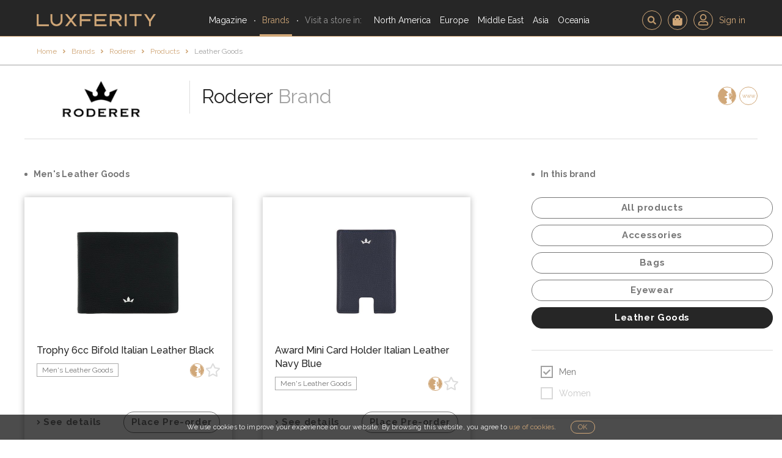

--- FILE ---
content_type: text/html; charset=UTF-8
request_url: https://luxferity.com/brand/roderer/products/leather-goods?gender=men
body_size: 13967
content:

<!DOCTYPE html>
<html lang="en">
    <head>
        <meta charset="UTF-8" />
        <title>Roderer: Leather Goods - Luxferity</title>
            <meta name="description" content="RODERER is a premium leather goods brand for today’s modern man."/>
    <link rel="canonical" href="https://luxferity.com/brand/roderer/products/leather-goods">
    <meta name="twitter:card" content="summary_large_image"/>
    <meta name="twitter:site" content="@luxferity" />
    <meta name="twitter:creator" content="@luxferity" />
    <meta prefix="og: http://ogp.me/ns#" property="og:title" content="Roderer - Luxferity">
    <meta prefix="og: http://ogp.me/ns#" property="og:url" content="https://luxferity.com/brand/roderer/products/leather-goods">
    <meta prefix="og: http://ogp.me/ns#" property="og:description" content="RODERER is a premium leather goods brand for today’s modern man.">
    <meta prefix="og: http://ogp.me/ns#" property="og:image" content="https://luxferity.com/up/shop/e17b3ce515d0d835b578798b16be8448b6da2b01.jpeg">
    <meta prefix="og: http://ogp.me/ns#" property="og:image:width" content="1600">
    <meta prefix="og: http://ogp.me/ns#" property="og:image:height" content="1067">
            <meta name="viewport" content="width=device-width, user-scalable=no, initial-scale=1.0, minimum-scale=1.0, maximum-scale=1.0">    <script src="/assets/js/hammer.min.js"></script>
    <link rel="preconnect" href="https://fonts.gstatic.com">
    <link href="https://fonts.googleapis.com/css2?family=Raleway:wght@200;400;500;700&display=swap" rel="stylesheet">
    <link href="/assets/css/bootstrap.min.css" rel="stylesheet">
    <link href="/assets/css/font-awesome.min.css" rel="stylesheet">
    <link href="/assets/css/bootstrap-datetimepicker.min.css" rel="stylesheet">
    <link href="/admin/css/plugins/select2/select2.min.css" rel="stylesheet" />
    <link href="/assets/css/animate.css" rel="stylesheet" />
    <link href="/assets/css/style.min.css?v=f803e646" rel="stylesheet">
        <link rel="icon" type="image/x-icon" href="/favicon.ico?v=f803e646" />
        <link rel="shortcut icon" href="/favicon.ico?v=f803e646">
        <link rel="apple-touch-icon" sizes="180x180" href="/apple-touch-icon.png?v=f803e646">
        <link rel="icon" type="image/png" href="/favicon-32x32.png?v=f803e646" sizes="32x32">
        <link rel="icon" type="image/png" href="/favicon-16x16.png?v=f803e646" sizes="16x16">
        <link rel="manifest" href="/manifest.json?v=f803e646">
        <link rel="mask-icon" href="/safari-pinned-tab.svg?v=f803e646" color="#d0a778">
        <meta name="apple-mobile-web-app-title" content="Luxferity">
        <meta name="application-name" content="Luxferity">
        <meta name="theme-color" content="#ffffff">

            <meta name="msvalidate.01" content="96B92895BF03811316FBD83F2CBBDF66" />
            <!-- Google Tag Manager -->
        <script>(function(w,d,s,l,i){w[l]=w[l]||[];w[l].push({'gtm.start':
        new Date().getTime(),event:'gtm.js'});var f=d.getElementsByTagName(s)[0],
        j=d.createElement(s),dl=l!='dataLayer'?'&l='+l:'';j.async=true;j.src=
        'https://www.googletagmanager.com/gtm.js?id='+i+dl;f.parentNode.insertBefore(j,f);
        })(window,document,'script','dataLayer','GTM-PQJWRJ6R');</script>
        <!-- End Google Tag Manager -->

        <!-- Google tag (gtag.js) -->
        <script async src="https://www.googletagmanager.com/gtag/js?id=G-FKRF3VY5Z3"></script>
        <script>
            window.dataLayer = window.dataLayer || [];
            function gtag(){dataLayer.push(arguments);}
            gtag('js', new Date());
            gtag('config', 'G-FKRF3VY5Z3');
        </script>

        <script type="text/javascript">
			(function(c,l,a,r,i,t,y){
				c[a]=c[a]||function(){(c[a].q=c[a].q||[]).push(arguments)};
				t=l.createElement(r);t.async=1;t.src="https://www.clarity.ms/tag/"+i;
				y=l.getElementsByTagName(r)[0];y.parentNode.insertBefore(t,y);
			})(window, document, "clarity", "script", "53u8aq0c9y");
		</script>
        <script type="text/javascript">
            (function(a,e,f,g,b,c,d){a[b]||(a.FintezaCoreObject=b,a[b]=a[b]||function(){(a[b].q=a[b].q||[]).push(arguments)},a[b].l=1*new Date,c=e.createElement(f),d=e.getElementsByTagName(f)[0],c.async=!0,c.defer=!0,c.src=g,d&&d.parentNode&&d.parentNode.insertBefore(c,d))})(window,document,"script","https://content.mql5.com/core.js","fz");fz("register","website", "kpfeogczqaoiemeclpzzxshebeyipeahzd");
        </script>
        <script type='text/javascript'>
            window.smartlook||(function(d) {
                var o=smartlook=function(){ o.api.push(arguments)},h=d.getElementsByTagName('head')[0];
                var c=d.createElement('script');o.api=[];c.async=true;c.type='text/javascript';
                c.charset='utf-8';c.src='https://web-sdk.smartlook.com/recorder.js';h.appendChild(c);
            })(document);
            smartlook('init', 'b987701bdf46d9ac86e5d685ac323f9279caf589', { region: 'eu' });
        </script>
        </head>
    <body id="top" >
            <!-- Google Tag Manager (noscript) -->
    <noscript><iframe src="https://www.googletagmanager.com/ns.html?id=GTM-PQJWRJ6R" height="0" width="0" style="display:none;visibility:hidden"></iframe></noscript>
    <!-- End Google Tag Manager (noscript) -->

                        
    <section class="page-navbar"><div class="page-navbar__content"><a class="page-navbar__logo" href="/"><img src="/assets/img/home/luxferity-logo.png" title="Luxferity" alt="Luxferity" /></a><nav id="menuNav" class="page-navbar__nav"><a href="/magazine" class="page-navbar__nav-magazine">Magazine</a><a href="/brands" class="page-navbar__nav-brands page-navbar__nav--middot-left active">Brands</a><p class="page-navbar__nav-header page-navbar__nav--middot-left">Visit a store in:</p><a href="/list/north-america" class="page-navbar__nav-continent" data-countries="navCountries1">North America</a><a href="/list/europe" class="page-navbar__nav-continent" data-countries="navCountries3">Europe</a><a href="/list/middle-east" class="page-navbar__nav-continent" data-countries="navCountries4">Middle East</a><a href="/list/asia" class="page-navbar__nav-continent" data-countries="navCountries6">Asia</a><a href="/list/oceania" class="page-navbar__nav-continent" data-countries="navCountries7">Oceania</a><hr/><div class="page-navbar__nav-button-container"></div></nav><a href="#!" class="page-navbar__rich-link page-navbar__rich-link-icon page-navbar__rich-link-icon-search " data-toggle="modal" data-target=".search-modal"></a><a href="#!" class="page-navbar__rich-link" data-toggle="modal" data-target=".registered-users-only-modal"><span class="page-navbar__rich-link-icon page-navbar__rich-link-icon--cart"><img src="/assets/img/nav/ico-cart.svg?v=f803e646" alt="Cart"/></span></a><a href="/member/login" class="page-navbar__rich-link"><span class="page-navbar__rich-link-icon"><img src="/assets/img/nav/ico-person.svg?v=f803e646" width="16" alt="Sign in"/></span><span class="page-navbar__rich-link-label">Sign in</span></a><a href="#menuNav" id="menuToggle" class="page-navbar__toggle"><span></span><span></span><span></span></a></div></section><section class="page-navbar__countries" id="navCountries1"><div class="page-navbar__countries-content"><a class="page-navbar__countries-item" href="/list/north-america/canada" style="background-image:url(/up/country/_/64019a9136f921ffefda61c7895251c09034de44-260x180.jpeg);"><span class="page-navbar__countries-item-caption">Canada</span></a><a class="page-navbar__countries-item" href="/list/north-america/united-states" style="background-image:url(/up/country/_/ad8c83e89185501beba54bcc9948c6fd0a874ba4-260x180.jpeg);"><span class="page-navbar__countries-item-caption">United States</span></a></div></section><section class="page-navbar__countries" id="navCountries3"><div class="page-navbar__countries-content"><a class="page-navbar__countries-item" href="/list/europe/austria" style="background-image:url(/up/country/_/9b2ef77b989233f1037e105c5e5d26c3df2fc8d2-260x180.jpg);"><span class="page-navbar__countries-item-caption">Austria</span></a><a class="page-navbar__countries-item" href="/list/europe/belgium" style="background-image:url(/up/country/_/0992be22fcb67abf244704b17c3a664e8a7aa027-260x180.jpg);"><span class="page-navbar__countries-item-caption">Belgium</span></a><a class="page-navbar__countries-item" href="/list/europe/france" style="background-image:url(/up/country/_/6f32465a4e7453b5ecabef5d3af7006f69ccd93f-260x180.jpg);"><span class="page-navbar__countries-item-caption">France</span></a><a class="page-navbar__countries-item" href="/list/europe/germany" style="background-image:url(/up/country/_/ff24260a6888e1224b2dbb560837fcd791d9984d-260x180.jpg);"><span class="page-navbar__countries-item-caption">Germany</span></a><a class="page-navbar__countries-item" href="/list/europe/italy" style="background-image:url(/up/country/_/871b5962f1124043f030fca5824e6c459469653c-260x180.jpg);"><span class="page-navbar__countries-item-caption">Italy</span></a><a class="page-navbar__countries-item" href="/list/europe/luxembourg" style="background-image:url(/up/country/_/012b8f3b8c396417053aace3e99952450d719340-260x180.jpg);"><span class="page-navbar__countries-item-caption">Luxembourg</span></a><a class="page-navbar__countries-item" href="/list/europe/spain" style="background-image:url(/up/country/_/525768ce6f2b546a5e8e17423d6c6dfc91540439-260x180.jpg);"><span class="page-navbar__countries-item-caption">Spain</span></a><a class="page-navbar__countries-item" href="/list/europe/switzerland" style="background-image:url(/up/country/_/1e1b5c54767cf3c56cf9d08ad7005b08811b10cf-260x180.jpg);"><span class="page-navbar__countries-item-caption">Switzerland</span></a><a class="page-navbar__countries-item" href="/list/europe/united-kingdom" style="background-image:url(/up/country/_/2c4b0a3fac119810c3f66b1db377bde84bd27e65-260x180.jpeg);"><span class="page-navbar__countries-item-caption">United Kingdom</span></a></div></section><section class="page-navbar__countries" id="navCountries4"><div class="page-navbar__countries-content"><a class="page-navbar__countries-item" href="/list/middle-east/bahrain" style="background-image:url(/up/country/_/d3ecbf893f7cdbcd5fdd1f5a5bb97e90ddb78579-260x180.jpeg);"><span class="page-navbar__countries-item-caption">Bahrain</span></a><a class="page-navbar__countries-item" href="/list/middle-east/jordan" style="background-image:url(/up/country/_/6c88efc2e734559db36da4f9fe363999c3002ae3-260x180.jpeg);"><span class="page-navbar__countries-item-caption">Jordan</span></a><a class="page-navbar__countries-item" href="/list/middle-east/kuwait" style="background-image:url(/up/country/_/746f2d08dcc20fe0690f521863e62af66cb5024c-260x180.jpeg);"><span class="page-navbar__countries-item-caption">Kuwait</span></a><a class="page-navbar__countries-item" href="/list/middle-east/lebanon" style="background-image:url(/up/country/_/b2682326ccd37a36eef5501f6a11c8c62c27a127-260x180.jpeg);"><span class="page-navbar__countries-item-caption">Lebanon</span></a><a class="page-navbar__countries-item" href="/list/middle-east/oman" style="background-image:url(/up/country/_/6d0e0e48fd5cf3db8e79f956ba401d5aedb1ca1b-260x180.jpeg);"><span class="page-navbar__countries-item-caption">Oman</span></a><a class="page-navbar__countries-item" href="/list/middle-east/qatar" style="background-image:url(/up/country/_/6814da9f3d11970d134fb1ad0135c923e22940fb-260x180.jpeg);"><span class="page-navbar__countries-item-caption">Qatar</span></a><a class="page-navbar__countries-item" href="/list/middle-east/saudi-arabia" style="background-image:url(/up/country/_/fa656bfa4a2ba4f4aec4048ecd5cae597ad77efa-260x180.jpeg);"><span class="page-navbar__countries-item-caption">Saudi Arabia</span></a><a class="page-navbar__countries-item" href="/list/middle-east/united-arab-emirates" style="background-image:url(/up/country/_/79bf546fac1197ac61c2643097622fb5011a74bf-260x180.jpeg);"><span class="page-navbar__countries-item-caption">United Arab Emirates</span></a></div></section><section class="page-navbar__countries" id="navCountries6"><div class="page-navbar__countries-content"><a class="page-navbar__countries-item" href="/list/asia/china" style="background-image:url(/up/country/_/125989061513711616e8c4192f52d9051dfa5fc0-260x180.jpg);"><span class="page-navbar__countries-item-caption">China</span></a><a class="page-navbar__countries-item" href="/list/asia/japan" style="background-image:url(/up/country/_/326a20c1178b8197e9d1137cf44e2d58681e82fb-260x180.jpeg);"><span class="page-navbar__countries-item-caption">Japan</span></a><a class="page-navbar__countries-item" href="/list/asia/kazakhstan" style="background-image:url(/up/country/_/492e980bd23049ecaf50476a1876bfee86c46a22-260x180.jpeg);"><span class="page-navbar__countries-item-caption">Kazakhstan</span></a><a class="page-navbar__countries-item" href="/list/asia/singapore" style="background-image:url(/up/country/_/3a8b5bbf1eb0b12e4b31b7a2ebc023e5a4d8f455-260x180.jpeg);"><span class="page-navbar__countries-item-caption">Singapore</span></a><a class="page-navbar__countries-item" href="/list/asia/south-korea" style="background-image:url(/up/country/_/377d97273fd562de4999a0e9d61f1e63697fb7a6-260x180.jpeg);"><span class="page-navbar__countries-item-caption">South Korea</span></a><a class="page-navbar__countries-item" href="/list/asia/uzbekistan" style="background-image:url(/up/country/_/3b046a01a94c1a626210be8999b530c1877dca35-260x180.jpeg);"><span class="page-navbar__countries-item-caption">Uzbekistan</span></a></div></section><section class="page-navbar__countries" id="navCountries7"><div class="page-navbar__countries-content"><a class="page-navbar__countries-item" href="/list/oceania/australia" style="background-image:url(/up/country/_/260d17e6c2f2716d89047e9ebeb71bc8261a0fc1-260x180.jpeg);"><span class="page-navbar__countries-item-caption">Australia</span></a></div></section><section class="container-fluid page-content"><div class="breadcrumbs no-search no-border-mobile"><div class="breadcrumbs__wrapper"><a href="/brand/roderer/products" class="breadcrumbs__back">Back to Brand Products</a><nav class="breadcrumbs__tree"><nav class="breadcrumbs__tree"><a href="/">Home</a><a href="/brands">Brands</a><a href="/brand/roderer">Roderer</a><a href="/brand/roderer/products/leather-goods">Products</a><a href="/brand/roderer/products/leather-goods">Leather Goods</a></nav></nav><a href="#!" data-toggle="modal" data-target=".search-modal" class="breadcrumbs__search"></a></div></div><div class="page-content__wrapper none"><div class="brand-page brand-page--products brand-page--compact-mobile-footer"><header><div class="brand-page__logo no-navigation"><a href="#!" class="brand-page__logo-nav disabled"></a><a href="/brand/roderer"><img src="/up/shop/cd0b2978a72af665bb6b74d59cf1f8b044abba60.jpeg" alt="Roderer"/></a><a href="#!" class="brand-page__logo-nav disabled"></a></div><h2 class="brand-page__name "><a href="/brand/roderer">Roderer</a>&nbsp;<span>Brand</span></h2><div class="brand-page__tools "><a href="#!" data-target=".recommend-modal" data-type="brandShowroom" data-id="552" data-name="Roderer" data-toggle="modal"><img src="/assets/img/blog/u3502.png" alt="Recommend"></a><a href="/redirect-to-store-website/shop/552" target="_blank" rel="noindex noopener follow">www</a></div></header><hr class="visible-lg-block "/><section class="brand-page__content"><section class="brand-page__products"><h1> Men's Leather Goods </h1><div class="brand-products"><article class="brand-products__tile"><figure><a href="/brand/roderer/product/leather-goods/trophy-6cc-bifold-italian-leather-black?gender=men"><img src="/up/product/_/d68b19e47a53adc65dae8eedbdb7efe5c4a928f7-600x400-0-.jpeg" alt="Trophy 6cc Bifold Italian Leather Black"></a></figure><h3><a href="/brand/roderer/product/leather-goods/trophy-6cc-bifold-italian-leather-black?gender=men">Trophy 6cc Bifold Italian Leather Black</a></h3><section class="brand-products__tile-tools"><div class="brand-products__tile-categories"><a href="/brand/roderer/products/leather-goods?gender=men">Men&#039;s Leather Goods</a></div><a href="#!" class="brand-products__recommend-btn" data-target=".recommend-modal" data-type="brandProduct" data-name="Trophy 6cc Bifold Italian Leather Black" data-id="677" data-toggle="modal"><img src="/assets/img/blog/u3502.png" alt="Recommend"></a><a href="#!" class="brand-products__favourite-btn" data-toggle="modal" data-target=".registered-users-only-modal"></a></section><section class="brand-products__tile-nav"><a href="/brand/roderer/product/leather-goods/trophy-6cc-bifold-italian-leather-black?gender=men">See details</a><a href="#!" id="place-preorder-677" class="btn btn-default js-add-product-not-registered" data-toggle="modal" data-target=".registered-users-only-modal" data-product="677" data-shop="552" data-product-name="Trophy 6cc Bifold Italian Leather Black" data-product-img="/up/product/_/d68b19e47a53adc65dae8eedbdb7efe5c4a928f7-600x400.jpeg"> Place Pre-order </a></section></article><article class="brand-products__tile"><figure><a href="/brand/roderer/product/leather-goods/award-mini-card-holder-italian-leather-navy-blue?gender=men"><img src="/up/product/_/a4d4f263ba317bf6084340df91a5c3f650a90a9c-600x400-0-.jpeg" alt="Award Mini Card Holder Italian Leather Navy Blue"></a></figure><h3><a href="/brand/roderer/product/leather-goods/award-mini-card-holder-italian-leather-navy-blue?gender=men">Award Mini Card Holder Italian Leather Navy Blue</a></h3><section class="brand-products__tile-tools"><div class="brand-products__tile-categories"><a href="/brand/roderer/products/leather-goods?gender=men">Men&#039;s Leather Goods</a></div><a href="#!" class="brand-products__recommend-btn" data-target=".recommend-modal" data-type="brandProduct" data-name="Award Mini Card Holder Italian Leather Navy Blue" data-id="678" data-toggle="modal"><img src="/assets/img/blog/u3502.png" alt="Recommend"></a><a href="#!" class="brand-products__favourite-btn" data-toggle="modal" data-target=".registered-users-only-modal"></a></section><section class="brand-products__tile-nav"><a href="/brand/roderer/product/leather-goods/award-mini-card-holder-italian-leather-navy-blue?gender=men">See details</a><a href="#!" id="place-preorder-678" class="btn btn-default js-add-product-not-registered" data-toggle="modal" data-target=".registered-users-only-modal" data-product="678" data-shop="552" data-product-name="Award Mini Card Holder Italian Leather Navy Blue" data-product-img="/up/product/_/a4d4f263ba317bf6084340df91a5c3f650a90a9c-600x400.jpeg"> Place Pre-order </a></section></article><article class="brand-products__tile"><figure><a href="/brand/roderer/product/leather-goods/matteo-bracelet-black-on-black?gender=men"><img src="/up/product/_/91667802486f4d3c09a768b95f3d38bd01fbf8da-600x400-0-.jpeg" alt="Matteo Bracelet Black On Black"></a></figure><h3><a href="/brand/roderer/product/leather-goods/matteo-bracelet-black-on-black?gender=men">Matteo Bracelet Black On Black</a></h3><section class="brand-products__tile-tools"><div class="brand-products__tile-categories"><a href="/brand/roderer/products/leather-goods?gender=men">Men&#039;s Leather Goods</a></div><a href="#!" class="brand-products__recommend-btn" data-target=".recommend-modal" data-type="brandProduct" data-name="Matteo Bracelet Black On Black" data-id="681" data-toggle="modal"><img src="/assets/img/blog/u3502.png" alt="Recommend"></a><a href="#!" class="brand-products__favourite-btn" data-toggle="modal" data-target=".registered-users-only-modal"></a></section><section class="brand-products__tile-nav"><a href="/brand/roderer/product/leather-goods/matteo-bracelet-black-on-black?gender=men">See details</a><a href="#!" id="place-preorder-681" class="btn btn-default js-add-product-not-registered" data-toggle="modal" data-target=".registered-users-only-modal" data-product="681" data-shop="552" data-product-name="Matteo Bracelet Black On Black" data-product-img="/up/product/_/91667802486f4d3c09a768b95f3d38bd01fbf8da-600x400.jpeg"> Place Pre-order </a></section></article><article class="brand-products__tile"><figure><a href="/brand/roderer/product/leather-goods/elio-bracelet-navy-blue?gender=men"><img src="/up/product/_/4d5231ba9f3aff3bdd379264c8b879677e792250-600x400-0-.jpeg" alt="Elio Bracelet Navy Blue"></a></figure><h3><a href="/brand/roderer/product/leather-goods/elio-bracelet-navy-blue?gender=men">Elio Bracelet Navy Blue</a></h3><section class="brand-products__tile-tools"><div class="brand-products__tile-categories"><a href="/brand/roderer/products/leather-goods?gender=men">Men&#039;s Leather Goods</a></div><a href="#!" class="brand-products__recommend-btn" data-target=".recommend-modal" data-type="brandProduct" data-name="Elio Bracelet Navy Blue" data-id="682" data-toggle="modal"><img src="/assets/img/blog/u3502.png" alt="Recommend"></a><a href="#!" class="brand-products__favourite-btn" data-toggle="modal" data-target=".registered-users-only-modal"></a></section><section class="brand-products__tile-nav"><a href="/brand/roderer/product/leather-goods/elio-bracelet-navy-blue?gender=men">See details</a><a href="#!" id="place-preorder-682" class="btn btn-default js-add-product-not-registered" data-toggle="modal" data-target=".registered-users-only-modal" data-product="682" data-shop="552" data-product-name="Elio Bracelet Navy Blue" data-product-img="/up/product/_/4d5231ba9f3aff3bdd379264c8b879677e792250-600x400.jpeg"> Place Pre-order </a></section></article><article class="brand-products__tile"><figure><a href="/brand/roderer/product/leather-goods/award-key-ring-italian-leather-black?gender=men"><img src="/up/product/_/da73a9f78139152064da2c5f88ec4a694b7dd16b-600x400-0-.jpeg" alt="Award Key Ring Italian Leather Black"></a></figure><h3><a href="/brand/roderer/product/leather-goods/award-key-ring-italian-leather-black?gender=men">Award Key Ring Italian Leather Black</a></h3><section class="brand-products__tile-tools"><div class="brand-products__tile-categories"><a href="/brand/roderer/products/leather-goods?gender=men">Men&#039;s Leather Goods</a></div><a href="#!" class="brand-products__recommend-btn" data-target=".recommend-modal" data-type="brandProduct" data-name="Award Key Ring Italian Leather Black" data-id="683" data-toggle="modal"><img src="/assets/img/blog/u3502.png" alt="Recommend"></a><a href="#!" class="brand-products__favourite-btn" data-toggle="modal" data-target=".registered-users-only-modal"></a></section><section class="brand-products__tile-nav"><a href="/brand/roderer/product/leather-goods/award-key-ring-italian-leather-black?gender=men">See details</a><a href="#!" id="place-preorder-683" class="btn btn-default js-add-product-not-registered" data-toggle="modal" data-target=".registered-users-only-modal" data-product="683" data-shop="552" data-product-name="Award Key Ring Italian Leather Black" data-product-img="/up/product/_/da73a9f78139152064da2c5f88ec4a694b7dd16b-600x400.jpeg"> Place Pre-order </a></section></article><article class="brand-products__tile"><figure><a href="/brand/roderer/product/leather-goods/award-key-ring-italian-leather-navy-blue?gender=men"><img src="/up/product/_/4cc9e5e5903d202d1611f54b990b51297993359e-600x400-0-.jpeg" alt="Award Key Ring Italian Leather Navy Blue"></a></figure><h3><a href="/brand/roderer/product/leather-goods/award-key-ring-italian-leather-navy-blue?gender=men">Award Key Ring Italian Leather Navy Blue</a></h3><section class="brand-products__tile-tools"><div class="brand-products__tile-categories"><a href="/brand/roderer/products/leather-goods?gender=men">Men&#039;s Leather Goods</a></div><a href="#!" class="brand-products__recommend-btn" data-target=".recommend-modal" data-type="brandProduct" data-name="Award Key Ring Italian Leather Navy Blue" data-id="691" data-toggle="modal"><img src="/assets/img/blog/u3502.png" alt="Recommend"></a><a href="#!" class="brand-products__favourite-btn" data-toggle="modal" data-target=".registered-users-only-modal"></a></section><section class="brand-products__tile-nav"><a href="/brand/roderer/product/leather-goods/award-key-ring-italian-leather-navy-blue?gender=men">See details</a><a href="#!" id="place-preorder-691" class="btn btn-default js-add-product-not-registered" data-toggle="modal" data-target=".registered-users-only-modal" data-product="691" data-shop="552" data-product-name="Award Key Ring Italian Leather Navy Blue" data-product-img="/up/product/_/4cc9e5e5903d202d1611f54b990b51297993359e-600x400.jpeg"> Place Pre-order </a></section></article><article class="brand-products__tile" style="display:none"><figure><a href="/brand/roderer/product/leather-goods/award-6cc-card-holder-italian-leather-black?gender=men"><img src="/up/product/_/66d8fdad66d69def652477658e3d5de78aa77eee-600x400-0-.jpeg" alt="Award 6cc Card Holder Italian Leather Black"></a></figure><h3><a href="/brand/roderer/product/leather-goods/award-6cc-card-holder-italian-leather-black?gender=men">Award 6cc Card Holder Italian Leather Black</a></h3><section class="brand-products__tile-tools"><div class="brand-products__tile-categories"><a href="/brand/roderer/products/leather-goods?gender=men">Men&#039;s Leather Goods</a></div><a href="#!" class="brand-products__recommend-btn" data-target=".recommend-modal" data-type="brandProduct" data-name="Award 6cc Card Holder Italian Leather Black" data-id="702" data-toggle="modal"><img src="/assets/img/blog/u3502.png" alt="Recommend"></a><a href="#!" class="brand-products__favourite-btn" data-toggle="modal" data-target=".registered-users-only-modal"></a></section><section class="brand-products__tile-nav"><a href="/brand/roderer/product/leather-goods/award-6cc-card-holder-italian-leather-black?gender=men">See details</a><a href="#!" id="place-preorder-702" class="btn btn-default js-add-product-not-registered" data-toggle="modal" data-target=".registered-users-only-modal" data-product="702" data-shop="552" data-product-name="Award 6cc Card Holder Italian Leather Black" data-product-img="/up/product/_/66d8fdad66d69def652477658e3d5de78aa77eee-600x400.jpeg"> Place Pre-order </a></section></article><article class="brand-products__tile" style="display:none"><figure><a href="/brand/roderer/product/leather-goods/award-6cc-card-holder-italian-leather-navy-blue?gender=men"><img src="/up/product/_/887da0f56191c273ab2eb6ebdbcccae849cfa604-600x400-0-.jpeg" alt="Award 6cc Card Holder Italian Leather Navy Blue"></a></figure><h3><a href="/brand/roderer/product/leather-goods/award-6cc-card-holder-italian-leather-navy-blue?gender=men">Award 6cc Card Holder Italian Leather Navy Blue</a></h3><section class="brand-products__tile-tools"><div class="brand-products__tile-categories"><a href="/brand/roderer/products/leather-goods?gender=men">Men&#039;s Leather Goods</a></div><a href="#!" class="brand-products__recommend-btn" data-target=".recommend-modal" data-type="brandProduct" data-name="Award 6cc Card Holder Italian Leather Navy Blue" data-id="703" data-toggle="modal"><img src="/assets/img/blog/u3502.png" alt="Recommend"></a><a href="#!" class="brand-products__favourite-btn" data-toggle="modal" data-target=".registered-users-only-modal"></a></section><section class="brand-products__tile-nav"><a href="/brand/roderer/product/leather-goods/award-6cc-card-holder-italian-leather-navy-blue?gender=men">See details</a><a href="#!" id="place-preorder-703" class="btn btn-default js-add-product-not-registered" data-toggle="modal" data-target=".registered-users-only-modal" data-product="703" data-shop="552" data-product-name="Award 6cc Card Holder Italian Leather Navy Blue" data-product-img="/up/product/_/887da0f56191c273ab2eb6ebdbcccae849cfa604-600x400.jpeg"> Place Pre-order </a></section></article><article class="brand-products__tile" style="display:none"><figure><a href="/brand/roderer/product/leather-goods/award-clip-card-holder-italian-leather-black?gender=men"><img src="/up/product/_/b780ecf667e7dea4965241620de28c548336a4fc-600x400-0-.jpeg" alt="Award Clip Card Holder Italian Leather Black"></a></figure><h3><a href="/brand/roderer/product/leather-goods/award-clip-card-holder-italian-leather-black?gender=men">Award Clip Card Holder Italian Leather Black</a></h3><section class="brand-products__tile-tools"><div class="brand-products__tile-categories"><a href="/brand/roderer/products/leather-goods?gender=men">Men&#039;s Leather Goods</a></div><a href="#!" class="brand-products__recommend-btn" data-target=".recommend-modal" data-type="brandProduct" data-name="Award Clip Card Holder Italian Leather Black" data-id="704" data-toggle="modal"><img src="/assets/img/blog/u3502.png" alt="Recommend"></a><a href="#!" class="brand-products__favourite-btn" data-toggle="modal" data-target=".registered-users-only-modal"></a></section><section class="brand-products__tile-nav"><a href="/brand/roderer/product/leather-goods/award-clip-card-holder-italian-leather-black?gender=men">See details</a><a href="#!" id="place-preorder-704" class="btn btn-default js-add-product-not-registered" data-toggle="modal" data-target=".registered-users-only-modal" data-product="704" data-shop="552" data-product-name="Award Clip Card Holder Italian Leather Black" data-product-img="/up/product/_/b780ecf667e7dea4965241620de28c548336a4fc-600x400.jpeg"> Place Pre-order </a></section></article><article class="brand-products__tile" style="display:none"><figure><a href="/brand/roderer/product/leather-goods/award-clip-card-holder-italian-leather-navy-blue?gender=men"><img src="/up/product/_/ee7e8b5646e44898e21d17ad7fbf6b6e15febd45-600x400-0-.jpeg" alt="Award Clip Card Holder Italian Leather Navy Blue"></a></figure><h3><a href="/brand/roderer/product/leather-goods/award-clip-card-holder-italian-leather-navy-blue?gender=men">Award Clip Card Holder Italian Leather Navy Blue</a></h3><section class="brand-products__tile-tools"><div class="brand-products__tile-categories"><a href="/brand/roderer/products/leather-goods?gender=men">Men&#039;s Leather Goods</a></div><a href="#!" class="brand-products__recommend-btn" data-target=".recommend-modal" data-type="brandProduct" data-name="Award Clip Card Holder Italian Leather Navy Blue" data-id="705" data-toggle="modal"><img src="/assets/img/blog/u3502.png" alt="Recommend"></a><a href="#!" class="brand-products__favourite-btn" data-toggle="modal" data-target=".registered-users-only-modal"></a></section><section class="brand-products__tile-nav"><a href="/brand/roderer/product/leather-goods/award-clip-card-holder-italian-leather-navy-blue?gender=men">See details</a><a href="#!" id="place-preorder-705" class="btn btn-default js-add-product-not-registered" data-toggle="modal" data-target=".registered-users-only-modal" data-product="705" data-shop="552" data-product-name="Award Clip Card Holder Italian Leather Navy Blue" data-product-img="/up/product/_/ee7e8b5646e44898e21d17ad7fbf6b6e15febd45-600x400.jpeg"> Place Pre-order </a></section></article><article class="brand-products__tile" style="display:none"><figure><a href="/brand/roderer/product/leather-goods/award-mini-card-holder-italian-leather-black?gender=men"><img src="/up/product/_/9f7d50737f49597b6611bd004ec44ed34681ba84-600x400-0-.jpeg" alt="Award Mini Card Holder Italian Leather Black"></a></figure><h3><a href="/brand/roderer/product/leather-goods/award-mini-card-holder-italian-leather-black?gender=men">Award Mini Card Holder Italian Leather Black</a></h3><section class="brand-products__tile-tools"><div class="brand-products__tile-categories"><a href="/brand/roderer/products/leather-goods?gender=men">Men&#039;s Leather Goods</a></div><a href="#!" class="brand-products__recommend-btn" data-target=".recommend-modal" data-type="brandProduct" data-name="Award Mini Card Holder Italian Leather Black" data-id="706" data-toggle="modal"><img src="/assets/img/blog/u3502.png" alt="Recommend"></a><a href="#!" class="brand-products__favourite-btn" data-toggle="modal" data-target=".registered-users-only-modal"></a></section><section class="brand-products__tile-nav"><a href="/brand/roderer/product/leather-goods/award-mini-card-holder-italian-leather-black?gender=men">See details</a><a href="#!" id="place-preorder-706" class="btn btn-default js-add-product-not-registered" data-toggle="modal" data-target=".registered-users-only-modal" data-product="706" data-shop="552" data-product-name="Award Mini Card Holder Italian Leather Black" data-product-img="/up/product/_/9f7d50737f49597b6611bd004ec44ed34681ba84-600x400.jpeg"> Place Pre-order </a></section></article><article class="brand-products__tile" style="display:none"><figure><a href="/brand/roderer/product/leather-goods/award-zip-card-holder-italian-leather-black?gender=men"><img src="/up/product/_/66914b4ad26c42c2342b4cef4ac1e4d46c737121-600x400-0-.jpeg" alt="Award Zip Card Holder Italian Leather Black"></a></figure><h3><a href="/brand/roderer/product/leather-goods/award-zip-card-holder-italian-leather-black?gender=men">Award Zip Card Holder Italian Leather Black</a></h3><section class="brand-products__tile-tools"><div class="brand-products__tile-categories"><a href="/brand/roderer/products/leather-goods?gender=men">Men&#039;s Leather Goods</a></div><a href="#!" class="brand-products__recommend-btn" data-target=".recommend-modal" data-type="brandProduct" data-name="Award Zip Card Holder Italian Leather Black" data-id="707" data-toggle="modal"><img src="/assets/img/blog/u3502.png" alt="Recommend"></a><a href="#!" class="brand-products__favourite-btn" data-toggle="modal" data-target=".registered-users-only-modal"></a></section><section class="brand-products__tile-nav"><a href="/brand/roderer/product/leather-goods/award-zip-card-holder-italian-leather-black?gender=men">See details</a><a href="#!" id="place-preorder-707" class="btn btn-default js-add-product-not-registered" data-toggle="modal" data-target=".registered-users-only-modal" data-product="707" data-shop="552" data-product-name="Award Zip Card Holder Italian Leather Black" data-product-img="/up/product/_/66914b4ad26c42c2342b4cef4ac1e4d46c737121-600x400.jpeg"> Place Pre-order </a></section></article><article class="brand-products__tile" style="display:none"><figure><a href="/brand/roderer/product/leather-goods/trophy-6cc-bifold-italian-leather-navy-blue?gender=men"><img src="/up/product/_/a7372a42ff3d45745fda905b4ff7be77eafe6ad0-600x400-0-.jpeg" alt="Trophy 6cc Bifold Italian Leather Navy Blue"></a></figure><h3><a href="/brand/roderer/product/leather-goods/trophy-6cc-bifold-italian-leather-navy-blue?gender=men">Trophy 6cc Bifold Italian Leather Navy Blue</a></h3><section class="brand-products__tile-tools"><div class="brand-products__tile-categories"><a href="/brand/roderer/products/leather-goods?gender=men">Men&#039;s Leather Goods</a></div><a href="#!" class="brand-products__recommend-btn" data-target=".recommend-modal" data-type="brandProduct" data-name="Trophy 6cc Bifold Italian Leather Navy Blue" data-id="708" data-toggle="modal"><img src="/assets/img/blog/u3502.png" alt="Recommend"></a><a href="#!" class="brand-products__favourite-btn" data-toggle="modal" data-target=".registered-users-only-modal"></a></section><section class="brand-products__tile-nav"><a href="/brand/roderer/product/leather-goods/trophy-6cc-bifold-italian-leather-navy-blue?gender=men">See details</a><a href="#!" id="place-preorder-708" class="btn btn-default js-add-product-not-registered" data-toggle="modal" data-target=".registered-users-only-modal" data-product="708" data-shop="552" data-product-name="Trophy 6cc Bifold Italian Leather Navy Blue" data-product-img="/up/product/_/a7372a42ff3d45745fda905b4ff7be77eafe6ad0-600x400.jpeg"> Place Pre-order </a></section></article><article class="brand-products__tile" style="display:none"><figure><a href="/brand/roderer/product/leather-goods/trophy-6cc-money-clip-bifold-italian-leather?gender=men"><img src="/up/product/_/d36ca77baf6e702e788095029dd90ef00eb36adb-600x400-0-.jpeg" alt="Trophy 6cc Money Clip Bifold Italian Leather"></a></figure><h3><a href="/brand/roderer/product/leather-goods/trophy-6cc-money-clip-bifold-italian-leather?gender=men">Trophy 6cc Money Clip Bifold Italian Leather</a></h3><section class="brand-products__tile-tools"><div class="brand-products__tile-categories"><a href="/brand/roderer/products/leather-goods?gender=men">Men&#039;s Leather Goods</a></div><a href="#!" class="brand-products__recommend-btn" data-target=".recommend-modal" data-type="brandProduct" data-name="Trophy 6cc Money Clip Bifold Italian Leather" data-id="709" data-toggle="modal"><img src="/assets/img/blog/u3502.png" alt="Recommend"></a><a href="#!" class="brand-products__favourite-btn" data-toggle="modal" data-target=".registered-users-only-modal"></a></section><section class="brand-products__tile-nav"><a href="/brand/roderer/product/leather-goods/trophy-6cc-money-clip-bifold-italian-leather?gender=men">See details</a><a href="#!" id="place-preorder-709" class="btn btn-default js-add-product-not-registered" data-toggle="modal" data-target=".registered-users-only-modal" data-product="709" data-shop="552" data-product-name="Trophy 6cc Money Clip Bifold Italian Leather" data-product-img="/up/product/_/d36ca77baf6e702e788095029dd90ef00eb36adb-600x400.jpeg"> Place Pre-order </a></section></article><article class="brand-products__tile" style="display:none"><figure><a href="/brand/roderer/product/leather-goods/trophy-6cc-money-clip-bifold-italian-leather-blue?gender=men"><img src="/up/product/_/5a3668fefd978a59841e176568aaf986bbae231a-600x400-0-.jpeg" alt="Trophy 6cc Money Clip Bifold Italian Leather Blue"></a></figure><h3><a href="/brand/roderer/product/leather-goods/trophy-6cc-money-clip-bifold-italian-leather-blue?gender=men">Trophy 6cc Money Clip Bifold Italian Leather Blue</a></h3><section class="brand-products__tile-tools"><div class="brand-products__tile-categories"><a href="/brand/roderer/products/leather-goods?gender=men">Men&#039;s Leather Goods</a></div><a href="#!" class="brand-products__recommend-btn" data-target=".recommend-modal" data-type="brandProduct" data-name="Trophy 6cc Money Clip Bifold Italian Leather Blue" data-id="710" data-toggle="modal"><img src="/assets/img/blog/u3502.png" alt="Recommend"></a><a href="#!" class="brand-products__favourite-btn" data-toggle="modal" data-target=".registered-users-only-modal"></a></section><section class="brand-products__tile-nav"><a href="/brand/roderer/product/leather-goods/trophy-6cc-money-clip-bifold-italian-leather-blue?gender=men">See details</a><a href="#!" id="place-preorder-710" class="btn btn-default js-add-product-not-registered" data-toggle="modal" data-target=".registered-users-only-modal" data-product="710" data-shop="552" data-product-name="Trophy 6cc Money Clip Bifold Italian Leather Blue" data-product-img="/up/product/_/5a3668fefd978a59841e176568aaf986bbae231a-600x400.jpeg"> Place Pre-order </a></section></article><article class="brand-products__tile" style="display:none"><figure><a href="/brand/roderer/product/leather-goods/trophy-8cc-bifold-italian-leather-navy-blue?gender=men"><img src="/up/product/_/79fde1b1e216a3f2893c50fc5dd8066b77f34de6-600x400-0-.jpeg" alt="Trophy 8cc Bifold Italian Leather Navy Blue"></a></figure><h3><a href="/brand/roderer/product/leather-goods/trophy-8cc-bifold-italian-leather-navy-blue?gender=men">Trophy 8cc Bifold Italian Leather Navy Blue</a></h3><section class="brand-products__tile-tools"><div class="brand-products__tile-categories"><a href="/brand/roderer/products/leather-goods?gender=men">Men&#039;s Leather Goods</a></div><a href="#!" class="brand-products__recommend-btn" data-target=".recommend-modal" data-type="brandProduct" data-name="Trophy 8cc Bifold Italian Leather Navy Blue" data-id="712" data-toggle="modal"><img src="/assets/img/blog/u3502.png" alt="Recommend"></a><a href="#!" class="brand-products__favourite-btn" data-toggle="modal" data-target=".registered-users-only-modal"></a></section><section class="brand-products__tile-nav"><a href="/brand/roderer/product/leather-goods/trophy-8cc-bifold-italian-leather-navy-blue?gender=men">See details</a><a href="#!" id="place-preorder-712" class="btn btn-default js-add-product-not-registered" data-toggle="modal" data-target=".registered-users-only-modal" data-product="712" data-shop="552" data-product-name="Trophy 8cc Bifold Italian Leather Navy Blue" data-product-img="/up/product/_/79fde1b1e216a3f2893c50fc5dd8066b77f34de6-600x400.jpeg"> Place Pre-order </a></section></article><article class="brand-products__tile" style="display:none"><figure><a href="/brand/roderer/product/leather-goods/award-business-card-holder-italian-leather-black?gender=men"><img src="/up/product/_/85f887dce251b9f77cf77fab4c9834e3d0045f6f-600x400-0-.jpeg" alt="Award Business Card Holder Italian Leather Black"></a></figure><h3><a href="/brand/roderer/product/leather-goods/award-business-card-holder-italian-leather-black?gender=men">Award Business Card Holder Italian Leather Black</a></h3><section class="brand-products__tile-tools"><div class="brand-products__tile-categories"><a href="/brand/roderer/products/leather-goods?gender=men">Men&#039;s Leather Goods</a></div><a href="#!" class="brand-products__recommend-btn" data-target=".recommend-modal" data-type="brandProduct" data-name="Award Business Card Holder Italian Leather Black" data-id="713" data-toggle="modal"><img src="/assets/img/blog/u3502.png" alt="Recommend"></a><a href="#!" class="brand-products__favourite-btn" data-toggle="modal" data-target=".registered-users-only-modal"></a></section><section class="brand-products__tile-nav"><a href="/brand/roderer/product/leather-goods/award-business-card-holder-italian-leather-black?gender=men">See details</a><a href="#!" id="place-preorder-713" class="btn btn-default js-add-product-not-registered" data-toggle="modal" data-target=".registered-users-only-modal" data-product="713" data-shop="552" data-product-name="Award Business Card Holder Italian Leather Black" data-product-img="/up/product/_/85f887dce251b9f77cf77fab4c9834e3d0045f6f-600x400.jpeg"> Place Pre-order </a></section></article><a class="btn btn-primary brand-page__load-more brand-page__load-more-products" style="display:none" href="javascript:void(0)">Load more</a></div></section><aside class="brand-page__sidebar"><div class="brand-products__filters"><h2>In this brand</h2><div class="brand-products__filters-categories"><a href="#!" class="brand-products__filters-categories-dropdown-toggle js-dropdown-toggle">Leather Goods (select category)</a><div class="brand-products__filters-categories-dropdown"><a href="/brand/roderer/products" class="btn btn-block btn-default">All products</a><a href="/brand/roderer/products/accessories?gender=men" class="btn btn-block btn-default">Accessories</a><a href="/brand/roderer/products/bags?gender=men" class="btn btn-block btn-default">Bags</a><a href="/brand/roderer/products/eyewear?gender=men" class="btn btn-block btn-default">Eyewear</a><a href="/brand/roderer/products/leather-goods?gender=men" class="btn btn-block btn-primary">Leather Goods</a></div></div><div class="brand-products__filters-gender"><a href="/brand/roderer/products/leather-goods" class="active ">Men</a><a href="/brand/roderer/products/leather-goods?gender=women" class=" disabled">Women</a></div></div></aside></section><hr/><footer class="brand-page__footer"><section class="brand-page__footer-contact"><h4>Contact the Brand</h4><div class="brand-page__footer-contact-buttons"><a href="" class="btn btn-default" data-toggle="modal" data-target=".registered-users-only-modal">Send Message</a><a href="#!" class="btn btn-default " data-toggle="modal" data-target=".registered-users-only-modal">Show number</a></div></section><div class="brand-page__footer-separator"></div><section class="brand-page__footer-hours"><h4>Opening Hours</h4><div><p><b>Mon</b>: 09:00-17:00</p><p><b>Tue</b>: 09:00-17:00</p><p><b>Wed</b>: 09:00-17:00</p><p><b>Thu</b>: 09:00-17:00</p><p><b>Fri</b>: 09:00-17:00</p><p><b>Sat</b>: closed</p><p><b>Sun</b>: closed</p></div></section><div class="brand-page__footer-separator"></div><section class="brand-page__footer-location"><div class="brand-page__footer-location-data"><h4>Locate Brand</h4><div><p>HDS Business Centre - Office 2905 - Cluster M - Jumeirah Lakes Towers, PO Box 336715</p><a class="btn btn-default" href="http://maps.google.com/?saddr=Current+Location&daddr=25.0640000000,55.1380000000&amp;ll=" target="_blank">Get directions</a></div></div><div id="map" class="brand-page__footer-location-map"></div></section><div class="brand-page__footer-top"><a href="#top" class="btn btn-default js-scroll-top">Top</a></div></footer></div></div></section><footer class="page-footer"><div class="page-footer__content"><a href="/magazine" class="page-footer__rich-link page-footer__blog">Magazine</a><a href="#!" class="page-footer__rich-link page-footer__contact" data-toggle="modal" data-target=".contact-modal">Contact</a><a href="#!" id="footerCompanyToggle" class="page-footer__rich-link page-footer__company-expand">Company</a><div id="footerCompany" class="page-footer__company"><p class="page-footer__company-header">Company:</p><a href="/about/about-luxferity" class="page-footer__company-about">About Luxferity</a><a href="/about/legal" class="page-footer__company-legal">Legal</a><a href="/about/privacy-cookie-policy" class="page-footer__company-cookie">Privacy & Cookie Policy</a><a href="/about/corporate-information" class="page-footer__company-corpo">Corporate Information</a></div><div class="page-footer__social"><a href="http://facebook.com/luxferity" target="_blank"><img src="/assets/img/nav/ico-grey-facebook.png?v=f803e646" height="15" alt="Facebook"></a><a href="http://twitter.com/luxferity" target="_blank"><img src="/assets/img/nav/ico-grey-twitter.png?v=f803e646" width="15" alt="Twitter"></a><a href="http://instagram.com/luxferity" target="_blank"><img src="/assets/img/nav/ico-grey-instagram.png?v=f803e646" width="15" alt="Instagram"></a></div><p class="page-footer__copy">&copy; 2026 Luxferity</p></div></footer><div class="cookie-info hidden"> We use cookies to improve your experience on our website. By browsing this website, you agree to <a href="/about/privacy-cookie-policy">use of cookies</a>. <a href="#!" class="cookie-info__button">OK</a></div><!-- Registered users only modal --><div class="modal fade registered-users-only-modal" tabindex="-1" role="dialog" style="z-index:1200"><div class="modal-dialog"><div class="modal-content register-content"><div class="modal-header"><div class="modal-logo"><img src="/assets/img/recommend/u3025.png" alt="Luxferity"></div><div class="close-btn js-close-registered-only-modal" data-dismiss="modal" aria-label="Close"><span aria-hidden="true"><img src="/assets/img/home/close-btn.png" alt="Close"></span></div><h4 class="modal-title text-center">This option is available for registered users only</h4></div><div class="modal-body"><div class="reg-log-buttons"><a class="btn btn-primary btn-register" href="/member/register">Register</a><a class="btn btn-primary btn-login" href="/member/login">Sign in</a></div></div></div></div></div><script>;document.addEventListener('DOMContentLoaded',function(){var e=document.querySelector('.js-close-registered-only-modal');e.addEventListener('click',function(e){localStorage.removeItem('redirectAfterLogin');localStorage.removeItem('addToBasketAfterLogin')})});</script><!-- Contact us modal --><div class="modal fade contact-modal" tabindex="-1" role="dialog" data-onsuccess="#messageSent"><div class="modal-dialog modal-md"><div class="modal-content"><div class="modal-header"><div class="modal-logo"><img src="/assets/img/contact/u3874.png"></div><div class="close-btn" data-dismiss="modal" aria-label="Close"><span aria-hidden="true"><img src="/assets/img/home/close-btn.png"></span></div><h4 class="modal-title text-center">Contact Us</h4></div><div class="modal-body" style="padding-top:10px"><div class="form_body"><form name="contact_us" method="post" action="/message/contact-us?ajaxReturn=true" class="contact-form ajaxContactUsForm" id="contact-modal-validate" novalidate="1" autocomplete="off"><div class="row"><div class="col-md-6"><select id="contact_us_title" name="contact_us[title]" required="required" class="form-control input-lg"><option value="" selected="selected">Title</option><option value="Mr">Mr</option><option value="Ms">Ms</option></select><div class="custom-select"><i class="fa fa-chevron-down center-absolute"></i></div></div><div class="col-md-6"><select id="contact_us_subject" name="contact_us[subject]" required="required" class="form-control input-lg"><option value="" selected="selected">Choose Subject</option><option value="Feedback">Customer Experience</option><option value="Stores and Boutiques">Stores and Boutiques</option><option value="Press and Advertising">Press and Advertising</option><option value="Proposal for Collaboration">Proposal for Collaboration</option><option value="Employment">Employment</option><option value="Privacy Policy">Privacy Policy</option><option value="Others">Others</option></select><div class="custom-select"><i class="fa fa-chevron-down center-absolute"></i></div></div></div><div class="row"><div class="col-md-6"><input type="text" id="contact_us_firstname" name="contact_us[firstname]" maxlength="100" class="form-control" placeholder="Your First Name" /></div><div class="col-md-6"><input type="text" id="contact_us_lastname" name="contact_us[lastname]" maxlength="100" class="form-control" placeholder="Your Last Name" /></div></div><div class="row"><div class="col-md-6"><input type="email" id="contact_us_email" name="contact_us[email]" required="required" class="form-control" placeholder="Your Email" /></div><div class="col-md-6"><input type="text" id="contact_us_phone" name="contact_us[phone]" maxlength="15" class="form-control" placeholder="Your Phone Number" /></div></div><div class="row no-margin"><div class="col-md-12 %} hidden rating-feedback text-center"><p>Please rate your experience</p><div><img class="rating-point" src="/assets/img/recommend/u2858.png" alt=""><img class="rating-point" src="/assets/img/recommend/u2858.png" alt=""><img class="rating-point" src="/assets/img/recommend/u2858.png" alt=""><img class="rating-point" src="/assets/img/recommend/u2858.png" alt=""><img class="rating-point" src="/assets/img/recommend/u2858.png" alt=""></div><input type="hidden" id="contact_us_rating" name="contact_us[rating]" class="form-control" placeholder="Please rate your experience" /></div></div><div class="row no-margin"><div class="col-md-12 no-padding"><textarea id="contact_us_content" name="contact_us[content]" required="required" class="form-control" placeholder="Please enter your message" rows="5"></textarea></div></div><div class="row no-margin"><div class="col-md-12 text-left"><div class="contact-information"><p class="contact-information-click">Contact Information <span class="fa fa-angle-down"></span></p></div><div class="col-md-12 contact-menu"><div class="col-xs-12 col-md-6"><h3>Email</h3><p>contact@luxferity.com</p></div><div class="col-xs-12 col-md-6"><h3>Phone</h3><p>+41 438 330 719</p><p>8 am - 6 pm CET</p></div></div></div></div><div class="col-md-12 text-center"><button type="submit" id="contact_us_send" name="contact_us[send]" class="msg-send-btn">Send</button></div><input type="hidden" id="contact_us__token" name="contact_us[_token]" value="qzKd1qVusZ3izZcLAuY2_JoMvflC-Knrc6lI9AS6ciw" /></form></div></div></div></div></div><div class="modal fade support-request-modal" id="supportRequest" tabindex="-1" role="dialog" aria-hidden="true" data-onsuccess="#messageSent"><div class="modal-dialog modal-md"><div class="modal-content"><div class="modal-header"><div class="modal-logo"><img src="/assets/img/support/u6334-white.png"></div><div class="close-btn" data-dismiss="modal" aria-label="Close"><span aria-hidden="true"><img src="/assets/img/home/close-btn.png"></span></div><h4 class="modal-title text-center">Request Customer Support</h4></div><div class="modal-body"><div class="form_error"></div><div class="form_body"><form name="support_request" method="post" action="/message/support-request?ajaxReturn=true" class="ajaxSupportMessageForm" id="contact-modal-validate" novalidate="1"><div class="col-md-12"><select id="support_request_subject" name="support_request[subject]" required="required" class="form-control input-lg"><option value="" selected="selected">Choose Subject</option><option value="1">Issue Category no. 1 - Critical</option><option value="2">Issue Category no. 2 - Major</option><option value="3">Issue Category no. 3 – Minor</option></select><div class="custom-select"><i class="fa fa-chevron-down center-absolute"></i></div></div><div class="col-md-12"><textarea id="support_request_content" name="support_request[content]" required="required" class="form-control" placeholder="Please enter your message" rows="5"></textarea></div><div class="row no-margin"><div class="col-md-12 text-left"><div class="privacy-policy"><a href="/about/service-support-policy">Service Support Policy &nbsp;<span class="fa fa-angle-right"></span></a></div><div class="contact-information"><p class="contact-information-click">Contact Information <span class="fa fa-angle-down"></span></p></div><div class="col-md-12 contact-menu"><div class="col-xs-12 col-md-6"><h3>Email</h3><p>contact@luxferity.com</p></div><div class="col-xs-12 col-md-6"><h3>Phone</h3><p>+41 438 330 719</p><p>8 am - 6 pm CET</p></div></div></div></div><div><button type="submit" id="support_request_send" name="support_request[send]">Send</button></div><input type="hidden" id="support_request__token" name="support_request[_token]" value="gW0ItyqnyKgO2ILKktjSyu8-vf91l8qONTeeM_XBtQU" /></form></div></div></div></div></div><div class="modal fade" id="messageSent" tabindex="-1" role="dialog" style="z-index:1200"><div class="modal-dialog"><div class="modal-content"><div class="modal-header"><div class="modal-logo"><img src="/assets/img/stores/u1731.png"></div><div class="close-btn" data-dismiss="modal" aria-label="Close"><span aria-hidden="true"><img src="/assets/img/home/close-btn.png"></span></div><h4 class="modal-title text-center">Message Sent</h4></div><div class="modal-body" style="color:#fff"><p class="text-center">Your message has been successfully sent. Thank you!</p></div></div></div></div><!-- Recommend item modal --><div class="modal fade recommend-item-modal recommend-shop-modal" role="dialog" data-onsuccess="#recommendationSent"><div class="modal-dialog"><div class="modal-content"><div class="modal-header"><div class="modal-logo"><img class="recommend-logo" src="/assets/img/stores/u4007.png"></div><div class="close-btn" data-dismiss="modal" aria-label="Close"><span aria-hidden="true"><img src="/assets/img/home/close-btn.png"></span></div><h4 class="modal-title text-center">Recommend Store</h4></div><div class="modal-body"><ul class="user-select"><li role="presentation" class="center-flex active" id="recommend-friend"><a data-toggle="tab" href="#message">My Friend</a></li><li role="presentation" class="center-flex"><a data-toggle="tab" href="#recommend-form">New User</a></li></ul><div class="tab-content"><div id="recommend-form" class="tab-pane fade"><div class="form_body" data-baseaction="/recommendation/item/%25id%25/%25type%25?ajaxReturn=true"></div></div><div id="message" class="tab-pane fade in active"><form class="ajaxSendRecommendationItemForm" id="ajaxSendRecommendationToFriend" method="get"><input type="hidden" name="tofriend" value="1"/><div class="col-sm-12"><input name="friend" type="hidden" id="recommendation_friend_id" autocomplete="off"><div style="position:relative"><input class="select-friend-input--recommend form-control" type="text" id="recommendation_select_friend" placeholder="Select Friend" autocomplete="off"><div class="custom-select text-center" style="top:0;right:0"><i style="font-size:20px;margin-top:12px" class="fa fa-search"></i></div></div><ul class="form-errors friend-error hidden"><li>Please select a friend.</li></ul></div><div class="col-sm-12"><textarea id="recommendation_textarea_message" class="form-control" name="message" cols="30" rows="5" placeholder="Your Message"></textarea><ul class="form-errors message-error hidden"><li>Please enter your message.</li></ul></div><div class="form-group text-center "><button type="submit" class="recommend-btn">Recommend</button></div></form></div></div></div></div></div></div><div class="modal fade" id="recommendationSent" tabindex="-1" role="dialog" style="z-index:1200" data-onhide=""><div class="modal-dialog"><div class="modal-content"><div class="modal-header"><div class="modal-logo"><img class="modal-logo--img" src="/assets/img/stores/u4007.png"></div><div id="recommendation-notification-close" class="close-btn" data-dismiss="modal" aria-label="Close"><span aria-hidden="true"><img src="/assets/img/home/close-btn.png"></span></div><h4 class="modal-title text-center">Recommendation Sent</h4></div><div class="modal-body" style="color:#fff"><p class="text-center">Recommendation has been successfully sent. Thank you!</p></div></div></div></div><!-- Recommend modal --><div class="modal fade recommend-modal" tabindex="-1" role="dialog" style="z-index:1100" data-onsuccess="#recommendationSent"><div class="modal-dialog modal-md"><div class="modal-content"><div class="modal-header"><div class="modal-logo"><img src="/assets/img/stores/u4007.png"></div><div class="close-btn" data-dismiss="modal" aria-label="Close"><span aria-hidden="true"><img src="/assets/img/home/close-btn.png"></span></div><h4 class="modal-title text-center recommend-header">Recommend Luxferity</h4></div><div class="modal-body"><div class="form_body"><form name="appbundle_recommendation" method="post" action="/recommendation?ajaxReturn=true" class="ajaxSendRecommendationForm" novalidate="1" data-type="product-modal"><div class="col-md-12"></div><div class="col-xs-12 col-md-6 col-md-push-6"><div class="col-md-12 no-padding"><input type="text" id="appbundle_recommendation_toFirstName" name="appbundle_recommendation[toFirstName]" maxlength="100" placeholder="Receiver&#039;s First Name" class="form-control" /></div><div class="col-md-12 no-padding"><input type="text" id="appbundle_recommendation_toLastName" name="appbundle_recommendation[toLastName]" maxlength="100" placeholder="Receiver&#039;s Last Name" class="form-control" /></div><div class="col-md-12 no-padding"><input type="email" id="appbundle_recommendation_toEmail" name="appbundle_recommendation[toEmail]" required="required" placeholder="Receiver&#039;s Email" class="form-control" /></div></div><div class="col-xs-12 col-md-6 col-md-pull-6"><div class="col-md-12 no-padding"><input type="text" id="appbundle_recommendation_fromFirstName" name="appbundle_recommendation[fromFirstName]" maxlength="100" placeholder="Your First Name" class="form-control margin-top-0-xs" /></div><div class="col-md-12 no-padding"><input type="text" id="appbundle_recommendation_fromLastName" name="appbundle_recommendation[fromLastName]" maxlength="100" placeholder="Your Last Name" class="form-control" /></div><div class="col-md-12 no-padding"><input type="text" id="appbundle_recommendation_fromEmail" name="appbundle_recommendation[fromEmail]" required="required" maxlength="100" placeholder="Your E-mail" class="form-control" /></div></div><div class="col-xs-12"><textarea id="appbundle_recommendation_message" name="appbundle_recommendation[message]" placeholder="Please enter your message" class="form-control" rows="5">I would like to warmly recommend you to connect with luxury brands and their stores on Luxferity.

                                            Luxferity is a vibrant news and storytelling medium for luxury brands.
                                            Luxferity promotes custom made products, limited editions and exclusive assortments for internet spheres and flagship locations.
                                            Luxferity delivers an interactive, exciting and efficient shopping experience.
                                            </textarea></div><div class="form-group text-center"><button type="submit" id="appbundle_recommendation_save" name="appbundle_recommendation[save]" class="recommend-btn">Recommend</button></div><input type="hidden" id="appbundle_recommendation__token" name="appbundle_recommendation[_token]" value="RJlWp09IlK-phIwOSvPOHBT0Fu2bG08Qvt59Aey4ZDY" /></form></div></div></div></div></div><div class="modal fade" id="recommendationSent" tabindex="-1" role="dialog" style="z-index:1200" data-onhide=""><div class="modal-dialog"><div class="modal-content"><div class="modal-header"><div class="modal-logo"><img class="modal-logo--img" src="/assets/img/stores/u4007.png"></div><div id="recommendation-notification-close" class="close-btn" data-dismiss="modal" aria-label="Close"><span aria-hidden="true"><img src="/assets/img/home/close-btn.png"></span></div><h4 class="modal-title text-center">Recommendation Sent</h4></div><div class="modal-body" style="color:#fff"><p class="text-center">Recommendation has been successfully sent. Thank you!</p></div></div></div></div><!-- Recommend ad modal --><div class="modal fade recommend-ad-modal" tabindex="-1" role="dialog" style="z-index:1100" data-onsuccess="#recommendationSent"><div class="modal-dialog modal-md"><div class="modal-content"><div class="modal-header"><div class="modal-logo" style="height:48px"><img src="/assets/img/recommend/u126.png"></div><div class="close-btn" data-dismiss="modal" aria-label="Close"><span aria-hidden="true"><img src="/assets/img/home/close-btn.png"></span></div><h4 class="modal-title text-center recommend-header">Recommend</h4></div><div class="modal-body"><div class="form_body"><form name="appbundle_recommendation" method="post" action="/recommendation?ajaxReturn=true" class="ajaxSendRecommendationForm" novalidate="1" data-type="product-modal"><div class="col-md-12"></div><div class="col-xs-12 col-md-6 col-md-push-6"><div class="col-md-12 no-padding"><input type="text" id="appbundle_recommendation_toFirstName" name="appbundle_recommendation[toFirstName]" maxlength="100" placeholder="Receiver&#039;s First Name" class="form-control" /></div><div class="col-md-12 no-padding"><input type="text" id="appbundle_recommendation_toLastName" name="appbundle_recommendation[toLastName]" maxlength="100" placeholder="Receiver&#039;s Last Name" class="form-control" /></div><div class="col-md-12 no-padding"><input type="email" id="appbundle_recommendation_toEmail" name="appbundle_recommendation[toEmail]" required="required" placeholder="Receiver&#039;s Email" class="form-control" /></div></div><div class="col-xs-12 col-md-6 col-md-pull-6"><div class="col-md-12 no-padding"><input type="text" id="appbundle_recommendation_fromFirstName" name="appbundle_recommendation[fromFirstName]" maxlength="100" placeholder="Your First Name" class="form-control margin-top-0-xs" /></div><div class="col-md-12 no-padding"><input type="text" id="appbundle_recommendation_fromLastName" name="appbundle_recommendation[fromLastName]" maxlength="100" placeholder="Your Last Name" class="form-control" /></div><div class="col-md-12 no-padding"><input type="text" id="appbundle_recommendation_fromEmail" name="appbundle_recommendation[fromEmail]" required="required" maxlength="100" placeholder="Your E-mail" class="form-control" /></div></div><div class="col-xs-12"><textarea id="appbundle_recommendation_message" name="appbundle_recommendation[message]" placeholder="Please enter your message" class="form-control" rows="5">Recommendation</textarea></div><div class="form-group text-center"><button type="submit" id="appbundle_recommendation_save" name="appbundle_recommendation[save]" class="recommend-btn">Recommend</button></div><input type="hidden" id="appbundle_recommendation__token" name="appbundle_recommendation[_token]" value="RJlWp09IlK-phIwOSvPOHBT0Fu2bG08Qvt59Aey4ZDY" /></form></div></div></div></div></div><div class="modal fade" id="recommendationSent" tabindex="-1" role="dialog" style="z-index:1200" data-onhide=""><div class="modal-dialog"><div class="modal-content"><div class="modal-header"><div class="modal-logo"><img class="modal-logo--img" src="/assets/img/stores/u4007.png"></div><div id="recommendation-notification-close" class="close-btn" data-dismiss="modal" aria-label="Close"><span aria-hidden="true"><img src="/assets/img/home/close-btn.png"></span></div><h4 class="modal-title text-center">Recommendation Sent</h4></div><div class="modal-body" style="color:#fff"><p class="text-center">Recommendation has been successfully sent. Thank you!</p></div></div></div></div><!-- Search modal --><div class="modal fade search-modal" id="search-popup" tabindex="-1" role="dialog"><div class="modal-dialog modal-lg"><div class="modal-content search-content"><div id="autocomplete-search" class="modal-header"><div class="close-btn" data-dismiss="modal" aria-label="Close"><span aria-hidden="true"><img src="/assets/img/home/close-btn.png"></span></div><div class="search-results-count" id="searchResultsCount"></div><input type="search" class="search-box" id="quicksearch" placeholder="Search Brand, Store Location (Country, City) or Product ..."><div id="main-search"><i class="fa fa-lg fa-search"></i></div></div></div></div></div><!-- Invitation modal --><div class="modal fade invitation-modal" tabindex="-1" role="dialog" data-onsuccess="#invitationSent"><div class="modal-dialog modal-md"><div class="modal-content"><div class="modal-header"><div class="modal-logo"><img alt="" src="/assets/img/invitation/u2464.png"></div><div class="close-btn" data-dismiss="modal" aria-label="Close"><span aria-hidden="true"><img alt="" src="/assets/img/home/close-btn.png"></span></div><h4 class="modal-title text-center invitation-header">Send Invitation to Connect</h4></div><div class="modal-body"></div></div></div></div><div class="modal fade on-close-reload" id="invitationSent" tabindex="-1" role="dialog" style="z-index:1200"><div class="modal-dialog"><div class="modal-content"><div class="modal-header"><div class="modal-logo"><img src="/assets/img/invitation/u2464.png"></div><div class="close-btn" data-dismiss="modal" aria-label="Close"><span aria-hidden="true"><img src="/assets/img/home/close-btn.png"></span></div><h4 class="modal-title text-center">Invitation to Connect</h4></div><div class="modal-body" style="color:#fff"><p class="text-center">Your invitation has been successfully sent. Thank you!</p></div></div></div></div><div class="modal fade" id="invitationCanNotSend" tabindex="-1" role="dialog" style="z-index:1200"><div class="modal-dialog"><div class="modal-content"><div class="modal-header"><div class="modal-logo"><img src="/assets/img/invitation/u2464.png"></div><div class="close-btn" data-dismiss="modal" aria-label="Close"><span aria-hidden="true"><img src="/assets/img/home/close-btn.png"></span></div><h4 class="modal-title text-center">Invitation to Connect</h4></div><div class="modal-body" style="color:#fff"><p class="text-center">Please search for a friend to connect first.</p></div></div></div></div><!-- Product detal --><div class="modal fade product-detail-modal" id="productDetailModal" tabindex="-1" role="dialog" style="z-index:1049"><div class="modal-dialog"><div class="modal-content"><div class="modal-header" style="padding:5px"><div class="close-btn" data-dismiss="modal" aria-label="Close"><span aria-hidden="true"><img src="/assets/img/home/close-btn.png"></span></div></div><div class="modal-body"></div></div></div></div><!-- Product detal --><div class="modal fade lightbox-modal" tabindex="-1" role="dialog" style="z-index:1049"><div class="modal-dialog modal-lg"><div class="modal-content"><div class="modal-header no-padding"><div class="close-btn" data-dismiss="modal" aria-label="Close"><span aria-hidden="true"><img src="/assets/img/home/close-btn.png"></span></div></div><div class="modal-body"><figure class="lightbox-figure"><img class="lightbox-figure--img img-responsive" src="" alt=""><figcaption class="lightbox-figure--caption"><span class="lightbox-figure--text"></span><a class="lightbox-figure--recommendation" data-target=".registered-users-only-modal" data-type="blogEntry" data-id="" data-name ="" data-toggle="modal"><img class="recommend-img" src="/assets/img/blog/u3502.png" alt="" style="position:relative;top:-5px"></a></figcaption></figure><div class="lightbox-shop--buttons-wrapper hidden"><span class="lightbox-shop--button" data-target=".registered-users-only-modal" data-toggle="modal"><img class="img-responsive" src="/assets/img/home/appointments.png" alt=""></span><span class="lightbox-shop--button" data-target=".registered-users-only-modal" data-toggle="modal"><img class="img-responsive" src="/assets/img/home/shopping-cart.png" alt=""></span></div></div></div></div></div><!-- Other --><div class="modal fade" id="confirmActionModal" tabindex="-1" role="dialog" style="z-index:1200"><div class="modal-dialog"><div class="modal-content"><div class="modal-header"><div class="close-btn" data-dismiss="modal" aria-label="Close"><span aria-hidden="true"><img src="/assets/img/home/close-btn.png"></span></div><h4 class="modal-title text-center">Confirmation required</h4></div><div class="modal-body" style="color:#fff"><p class="text-center js-message"></p><div class="row" style="padding-top:20px"><div class="col-md-4 col-md-offset-2"><div class="form-group text-center"><a href="#!" class="recommend-btn js-link">OK</a></div></div><div class="col-md-4"><div class="form-group text-center"><a href="#!" data-dismiss="modal" class="recommend-btn">Cancel</a></div></div></div></div></div></div></div>                                <script>
                                    var debug = 0;
                                var isAdminView = false;
                var isMemberPanelView = false;
            </script>
                                    <script>
                        var isLogged = false;
                    </script>
            
        

    <script src="/assets/js/jquery-2.2.4.min.js"></script>
    <script src="/assets/js/jquery-ui-1.12.1.min.js"></script>
        <script>
        $.fn.autocompleteUI = $.fn.autocomplete;
    </script>
    <script type="text/javascript" src="/bundles/fosjsrouting/js/router.js?v=f803e646"></script>
    <script type="text/javascript" src="/js/routing?callback=fos.Router.setData"></script>


    
    <script src="/assets/js/bootstrap.min.js"></script>
    <script src="/assets/js/isotope.pkgd.min.js"></script>
    <script src="/assets/js/js.cookie.min.js"></script>
    <script src="/assets/js/select2.min.js"></script>
    <script src="/assets/js/jquery.autocomplete.min.js"></script>
    <script src="/assets/js/jquery.validate.min.js"></script>
    <script src="/assets/js/moment.min.js"></script>
    <script src="/assets/js/bootstrap-datetimepicker.min.js"></script>
    <script src="/assets/js/anchrome.min.js?v=f803e646"></script>
    <script src="/assets/js/app.min.js?v=f803e646"></script>

    
        <script type="text/javascript"> var vglnk = {key: 'd69eea62df6bdcaf980c5b60bc5f64c9'}; (function(d, t) {var s = d.createElement(t); s.type = 'text/javascript';s.async = true; s.src = '//clickcdn.sovrn.com/api/sovrncm.js'; var r = d.getElementsByTagName(t)[0]; r.parentNode.insertBefore(s, r); }(document, 'script')); </script>


        <script type="text/javascript">
    (function () {
        var step = 6;
        var $container = $('.brand-products');
        var $loadBtn = $('.brand-page__load-more');
        var $hiddenPosts = $container.find('article:hidden');

        if ($hiddenPosts.length > 0) {
            $loadBtn.show();
        }

        $loadBtn.click(function (e) {
            e.preventDefault();
            $(this).blur();
            loadMoreProducts();
        });

        function loadMoreProducts() {
            $hiddenPosts.slice(0, step).show();

            $hiddenPosts = $container.find('article:hidden');

            if ($hiddenPosts.length === 0) {
                $loadBtn.remove();
            }
        }
    })();
</script>
    <script type="text/javascript">
        var TileSlider = function(){
            var screenWidth, isActive, container, currentPosition, maxPosition, hammertime;

            function init(containerId) {
                console.log('init for #' + containerId);
                container = $('#' + containerId);
                currentPosition = 0;

                resizeUpdate();
                calcMaxPosition();
                bindEvents(containerId);

                hammertime = new Hammer(document.getElementById(containerId));
                hammertime.get('pan').set({direction: Hammer.DIRECTION_HORIZONTAL});


                hammertime.on('swipeleft', function (ev) {
                    console.log('swipeleft');
                    nextSlide();
                });

                hammertime.on('swiperight', function (ev) {
                    console.log('swiperight');
                    prevSlide();
                });
            }

            function bindEvents(containerId) {
                console.log('#' + containerId + ' .js-tile-slider-prev');
                $('#' + containerId + ' .js-tile-slider-prev').click(function(e){
                    e.preventDefault();
                    console.log('click: prev');
                    prevSlide();
                });
                $('#' + containerId + ' .js-tile-slider-next').click(function(e){
                    e.preventDefault();
                    console.log('click: next');
                    nextSlide();
                });
            }

            function resizeUpdate() {
                screenWidth = $(window).width();
                isActive = screenWidth < 1200;

                resetPosition();
                if (isActive) {
                    calcMaxPosition();
                    alignSlider();
                }
            }

            function calcMaxPosition() {
                var countChildren = container.find('> *').length;
                maxPosition = -1 * (countChildren - 1) * screenWidth;
                console.log(countChildren, maxPosition);
            }

            function alignSlider() {
                if (currentPosition > 0) {
                    resetPosition();
                }
                if (currentPosition < maxPosition) {
                    currentPosition = maxPosition;
                    moveToCurrentPosition();
                }
            }

            function resetPosition() {
                currentPosition = 0;
                moveToCurrentPosition();
            }

            function moveToCurrentPosition() {
                container.css({'transform': 'translateX(' + currentPosition + 'px)'});
            }

            function prevSlide() {
                if (isActive) {
                    console.log('before', currentPosition, screenWidth, maxPosition);
                    currentPosition = Math.min(0, currentPosition + screenWidth);
                    console.log('after', currentPosition, screenWidth, maxPosition);
                    moveToCurrentPosition();
                }
            }

            function nextSlide() {
                if (isActive) {
                    console.log('before', currentPosition, screenWidth, maxPosition);
                    currentPosition = Math.max(maxPosition, currentPosition - screenWidth);
                    console.log('after', currentPosition, screenWidth, maxPosition);
                    moveToCurrentPosition();
                }
            }

            return {
                init: init,
                resizeUpdate: resizeUpdate,
                prevSlide: prevSlide,
                nextSlide: nextSlide
            };
        };

        // $(function(){
            var newsSlider = new TileSlider();
            newsSlider.init('mobileNewsSlider');

            $(window).on('resize', function(){newsSlider.resizeUpdate();});
        // });
    </script>

    <script type="text/javascript">
        (function(){
            let state = 'open';

            $('#floatingToolbarToggle').on('click', function(e){
                e.preventDefault();
                toggleDesktopContent();
            });

            function toggleDesktopContent() {
                console.log('toggleDesktopContent', state);
                if (state == 'open') {
                    $('#floatingToolbarToggle img').attr('src', '/assets/img/stores/slider-arrow-up.svg');
                    $('#floatingToolbarToggle').parent().find('.brand-page__floating-toolbar-products').slideUp();
                    $('#floatingToolbarToggle').parent().find('.brand-page__floating-toolbar-buttons').slideDown();
                    state = 'collapsed';
                } else {
                    $('#floatingToolbarToggle img').attr('src', '/assets/img/stores/slider-arrow-down.svg');
                    $('#floatingToolbarToggle').parent().find('.brand-page__floating-toolbar-buttons').slideUp();
                    $('#floatingToolbarToggle').parent().find('.brand-page__floating-toolbar-products').slideDown();
                    state = 'open';
                }
            }
        })();

        (function(){
            $('#floatingToolbarClose').on('click', function(e){
                e.preventDefault();
                console.log($(this).parent());
                $(this).parent().slideUp(200);
            });
        })();

        var floatingSlider = (function(){
            const container = $('#productsSlider');
            let autoplayCounter = 3000;
            let active = false;
            let lock = false;

            function init() {
                setActivity();
                setButtonsDisplay();

                $(document).on('click', '.js-products-slider-left', function(e){
                    e.preventDefault();
                    autoplayCounter = 10000;
                    slideRight();
                });

                $(document).on('click', '.js-products-slider-right', function(e){
                    e.preventDefault();
                    autoplayCounter = 10000;
                    slideLeft();
                });

                $(window).on('resize', function(){
                    setActivity();
                    setButtonsDisplay();
                });
            }


            window.setInterval(function () {
                if (active) {
                    if (autoplayCounter <= 0) {
                        autoplayCounter = 3000;
                        slideLeft();
                    } else {
                        autoplayCounter -= 1000;
                    }
                }
            }, 1000);

            function setActivity() {
                let containerWidth = $('#productsSlider').innerWidth();
                let itemWidth = $('#productsSlider > a').outerWidth(true);
                let itemsCount = $('#productsSlider > a').length;

                active = containerWidth < itemWidth * itemsCount;
                console.log(active, containerWidth, itemWidth, itemsCount, itemWidth * itemsCount);
            }

            function setButtonsDisplay() {
                let buttons = container.parent().find('> a');
                console.log(buttons);
                if (active) {
                    buttons.fadeIn();
                } else {
                    buttons.fadeOut();
                }
            }

            function slideLeft() {
                if (!lock) {
                    lock = true;
                    container.find('a')[0].style.marginLeft = '-205px';
                    let firstProduct = container.find('a')[0].cloneNode(true);
                    firstProduct.style.marginLeft = '0';
                    document.getElementById('productsSlider').appendChild(firstProduct);
                    window.setTimeout(function () {
                        container.find('a')[0].remove();
                        lock = false;
                    }, 600);
                }
            }

            function slideRight() {
                if (!lock) {
                    lock = true;
                    let lastProduct = container.find('a:last-child')[0].cloneNode(true);
                    lastProduct.style.marginLeft = '-205px';
                    document.getElementById('productsSlider').prepend(lastProduct);
                    window.setTimeout(function () {
                        container.find('a')[0].style.marginLeft = '0';
                        window.setTimeout(function () {
                            container.find('a:last-child').remove();
                            lock = false;
                        }, 600);
                    }, 200);
                }
            }

            return {init: init};
        })();

        $(function(){
            console.log('init floating slider');
            floatingSlider.init();
        });
    </script>

    <script type="text/javascript">
        $(function () {

            $(document).on('click', '.js-scroll-top', function(e){
                e.preventDefault();
                $('html, body').animate({
                    scrollTop: 0
                }, 500);
            });

            
                $(".order-shop-select2,#appointment_member_shop").val("552").trigger("change");

                $(document)
                    .on('change',".order-product-select2", function() {
                        var selected = $(this).find('option:selected');
                        var container = $(this).siblings('.select-tags-container');

                        var list = $('<ul class="shop--selected-products-list">');
                        selected.each(function(k, v) {
                            var li = $('<li class="tag-selected">' + $(v).text() + '<a class="destroy-tag-selected">X</a></li>');
                            li.children('a.destroy-tag-selected')
                                .off('click.select2-copy')
                                .on('click.select2-copy', function(e) {
                                    var opt = $(this).data('select2-opt');
                                    opt.attr('selected', false);
                                    opt.parents('select').trigger('change');
                                }).data('select2-opt', $(v));
                            list.append(li);
                        });
                        container.html('').append(list);
                    }).trigger('change');
            }
        );
    </script>
    <script>
        function initMap() {
            var location = {lat:25.0640000000, lng: 55.1380000000 };
            var map = new google.maps.Map(document.getElementById('map'), {
                zoom: 16,
                center: location,
                styles: [{
                    "featureType": "water",
                    "elementType": "geometry.fill",
                    "stylers": [{"color": "#d3d3d3"}]
                }, {
                    "featureType": "transit",
                    "stylers": [{"color": "#808080"}, {"visibility": "off"}]
                }, {
                    "featureType": "road.highway",
                    "elementType": "geometry.stroke",
                    "stylers": [{"visibility": "on"}, {"color": "#b3b3b3"}]
                }, {
                    "featureType": "road.highway",
                    "elementType": "geometry.fill",
                    "stylers": [{"color": "#ffffff"}]
                }, {
                    "featureType": "road.local",
                    "elementType": "geometry.fill",
                    "stylers": [{"visibility": "on"}, {"color": "#ffffff"}, {"weight": 1.8}]
                }, {
                    "featureType": "road.local",
                    "elementType": "geometry.stroke",
                    "stylers": [{"color": "#d7d7d7"}]
                }, {
                    "featureType": "poi",
                    "elementType": "geometry.fill",
                    "stylers": [{"visibility": "on"}, {"color": "#ebebeb"}]
                }, {
                    "featureType": "administrative",
                    "elementType": "geometry",
                    "stylers": [{"color": "#a7a7a7"}]
                }, {
                    "featureType": "road.arterial",
                    "elementType": "geometry.fill",
                    "stylers": [{"color": "#ffffff"}]
                }, {
                    "featureType": "road.arterial",
                    "elementType": "geometry.fill",
                    "stylers": [{"color": "#ffffff"}]
                }, {
                    "featureType": "landscape",
                    "elementType": "geometry.fill",
                    "stylers": [{"visibility": "on"}, {"color": "#efefef"}]
                }, {
                    "featureType": "road",
                    "elementType": "labels.text.fill",
                    "stylers": [{"color": "#696969"}]
                }, {
                    "featureType": "administrative",
                    "elementType": "labels.text.fill",
                    "stylers": [{"visibility": "on"}, {"color": "#737373"}]
                }, {
                    "featureType": "poi",
                    "elementType": "labels.icon",
                    "stylers": [{"visibility": "off"}]
                }, {
                    "featureType": "poi",
                    "elementType": "labels",
                    "stylers": [{"visibility": "off"}]
                }, {
                    "featureType": "road.arterial",
                    "elementType": "geometry.stroke",
                    "stylers": [{"color": "#d6d6d6"}]
                }, {
                    "featureType": "road",
                    "elementType": "labels.icon",
                    "stylers": [{"visibility": "off"}]
                }, {}, {"featureType": "poi", "elementType": "geometry.fill", "stylers": [{"color": "#dadada"}]}]
            });

            var marker = new google.maps.Marker({
                position: location,
                map: map
            });

            marker.setIcon('/assets/img/map/u2345.png');
        }
    </script>
    <script async defer src="https://maps.googleapis.com/maps/api/js?key=AIzaSyBik9t1slVvwHtCdkRgDmR7-P6tamcfKp8&callback=initMap" type="text/javascript"></script>

            <script>
        $(document).ready(function() {
            $('.js-make-appointment-not-registered').on('click', function(e) {
                localStorage.setItem("redirectAfterLogin", $(this).data('link'));
            });
        });
        </script>
    


    <script type="text/javascript">
        $(function(){
            $(document).on('click', '.js-dropdown-toggle', function () {
                $(this).parent().find('.brand-products__filters-categories-dropdown').toggleClass('open');
            })
        });
    </script>

            <script>
        $(document).ready(function() {
            $('.js-add-product-not-registered').on('click', function(e) {
                const data = {
                    product: $(this).data('product'),
                    shop: $(this).data('shop'),
                    name: $(this).data('productName'),
                    img: $(this).data('productImg'),
                    pageToReturn: window.location.href
                };
                const jsonData = JSON.stringify(data);
                localStorage.setItem("addToBasketAfterLogin", jsonData);
            });
        });
        </script>
    
    </body>
</html>


--- FILE ---
content_type: image/svg+xml
request_url: https://luxferity.com/assets/img/nav/ico-cart.svg?v=f803e646
body_size: 893
content:
<svg width="18" height="20" viewBox="0 0 18 20" xmlns="http://www.w3.org/2000/svg">
    <path d="M13.75 6.25h3.75v10.625a3.01 3.01 0 0 1-.918 2.207 3.01 3.01 0 0 1-2.207.918H3.125a3.01 3.01 0 0 1-2.207-.918A3.01 3.01 0 0 1 0 16.875V6.25h3.75V5c0-.911.221-1.751.664-2.52A4.864 4.864 0 0 1 6.23.664 4.958 4.958 0 0 1 8.75 0c.911 0 1.751.221 2.52.664a4.864 4.864 0 0 1 1.816 1.816c.443.769.664 1.609.664 2.52v1.25zM6.25 5v1.25h5V5c0-.677-.247-1.263-.742-1.758-.495-.495-1.08-.742-1.758-.742-.677 0-1.263.247-1.758.742-.495.495-.742 1.08-.742 1.758zm6.25 4.688c.26 0 .482-.092.664-.274a.904.904 0 0 0 .274-.664.904.904 0 0 0-.274-.664.904.904 0 0 0-.664-.274.904.904 0 0 0-.664.274.904.904 0 0 0-.274.664c0 .26.092.482.274.664a.904.904 0 0 0 .664.274zm-7.5 0c.26 0 .482-.092.664-.274a.904.904 0 0 0 .274-.664.904.904 0 0 0-.274-.664A.904.904 0 0 0 5 7.812a.904.904 0 0 0-.664.274.904.904 0 0 0-.274.664c0 .26.092.482.274.664A.904.904 0 0 0 5 9.688z" fill="#D0A778" fill-rule="nonzero"/>
</svg>


--- FILE ---
content_type: image/svg+xml
request_url: https://luxferity.com/assets/img/nav/ico-person.svg?v=f803e646
body_size: 1309
content:
<svg xmlns="http://www.w3.org/2000/svg" width="15" height="17" viewBox="0 0 15 17">
    <path fill="#C09A6D" fill-rule="nonzero" d="M7.58 9.032c.813 0 1.563-.203 2.25-.61a4.586 4.586 0 0 0 1.641-1.64c.406-.687.61-1.437.61-2.25 0-.812-.204-1.562-.61-2.25a4.586 4.586 0 0 0-1.64-1.64 4.343 4.343 0 0 0-2.25-.61c-.813 0-1.563.203-2.25.61a4.586 4.586 0 0 0-1.641 1.64 4.343 4.343 0 0 0-.61 2.25c0 .813.204 1.563.61 2.25a4.586 4.586 0 0 0 1.64 1.64c.688.407 1.438.61 2.25.61zm0-1.5a2.893 2.893 0 0 1-2.124-.875 2.893 2.893 0 0 1-.875-2.125c0-.833.291-1.541.875-2.125a2.893 2.893 0 0 1 2.125-.875c.833 0 1.541.292 2.125.875.583.584.875 1.292.875 2.125 0 .834-.292 1.542-.875 2.125a2.893 2.893 0 0 1-2.125.875zm5.5 8.5c.417 0 .771-.146 1.063-.437.292-.292.438-.646.438-1.063v-.812c0-.75-.188-1.448-.563-2.094a4.153 4.153 0 0 0-1.531-1.531 4.099 4.099 0 0 0-2.094-.563c-.27 0-.625.073-1.062.219-.292.083-.532.146-.72.188a5.268 5.268 0 0 1-1.03.093c-.375 0-.72-.031-1.032-.093a12.952 12.952 0 0 1-.718-.188c-.438-.146-.792-.219-1.063-.219-.75 0-1.448.188-2.094.563a4.153 4.153 0 0 0-1.53 1.531A4.099 4.099 0 0 0 .58 13.72v.812c0 .417.145.771.437 1.063.292.291.646.437 1.063.437h11zm0-1.5h-11v-.812c0-.73.266-1.36.798-1.89.53-.532 1.161-.798 1.89-.798.104 0 .313.042.625.125.771.25 1.505.375 2.203.375s1.422-.125 2.172-.375c.292-.083.5-.125.625-.125.73 0 1.36.266 1.89.797.532.531.798 1.162.798 1.89v.813z"/>
</svg>


--- FILE ---
content_type: image/svg+xml
request_url: https://luxferity.com/assets/img/stores/check.svg
body_size: 347
content:
<svg xmlns="http://www.w3.org/2000/svg" width="12" height="9" viewBox="0 0 12 9">
    <path fill="#A2A2A2" d="M4.5 9c.172 0 .313-.063.422-.188l6.914-6.927c.11-.11.164-.251.164-.424s-.055-.314-.164-.424l-.867-.849c-.11-.125-.246-.188-.41-.188-.164 0-.309.063-.434.188L4.5 5.843 1.875 3.204c-.125-.125-.27-.188-.434-.188-.164 0-.3.063-.41.188l-.867.848c-.11.11-.164.252-.164.424 0 .173.055.315.164.425l3.914 3.91c.11.126.25.189.422.189z"/>
</svg>


--- FILE ---
content_type: image/svg+xml
request_url: https://luxferity.com/assets/img/nav/ico-zoom.svg
body_size: 905
content:
<svg xmlns="http://www.w3.org/2000/svg" width="15" height="16" viewBox="0 0 15 16">
    <path fill="#C09A6D" fill-rule="nonzero" d="M13.477 15.275a.678.678 0 0 0 .498-.205l.82-.82a.678.678 0 0 0 .205-.498.678.678 0 0 0-.205-.498l-2.93-2.93a.678.678 0 0 0-.498-.205h-.469c.86-1.094 1.29-2.344 1.29-3.75a5.918 5.918 0 0 0-.82-3.062 6.157 6.157 0 0 0-2.213-2.212 5.918 5.918 0 0 0-3.061-.82 5.918 5.918 0 0 0-3.062.82A6.157 6.157 0 0 0 .82 3.307 5.918 5.918 0 0 0 0 6.37C0 7.482.273 8.503.82 9.43a6.157 6.157 0 0 0 2.212 2.212c.928.547 1.948.82 3.062.82 1.406 0 2.656-.43 3.75-1.289v.47c0 .195.068.36.205.497l2.93 2.93a.678.678 0 0 0 .498.205zm-7.383-5.156a3.718 3.718 0 0 1-1.89-.498 3.648 3.648 0 0 1-1.362-1.363 3.718 3.718 0 0 1-.498-1.89c0-.683.166-1.313.498-1.889a3.648 3.648 0 0 1 1.362-1.362 3.718 3.718 0 0 1 1.89-.498c.683 0 1.313.166 1.89.498.576.332 1.03.786 1.362 1.362.332.576.498 1.206.498 1.89 0 .683-.166 1.313-.498 1.89A3.648 3.648 0 0 1 7.983 9.62a3.718 3.718 0 0 1-1.89.498z"/>
</svg>


--- FILE ---
content_type: image/svg+xml
request_url: https://luxferity.com/assets/img/nav/ico-arrow-dark-grey-right.svg
body_size: 339
content:
<svg xmlns="http://www.w3.org/2000/svg" width="6" height="9" viewBox="0 0 6 9">
    <path fill="#777" fill-rule="nonzero" d="M1.664.75a.542.542 0 0 0-.398.164l-.516.54a.542.542 0 0 0-.164.398c0 .156.055.289.164.398L3 4.5.75 6.773a.47.47 0 0 0-.164.375c0 .157.055.29.164.399l.516.539c.109.11.242.164.398.164.156 0 .29-.055.398-.164L5.25 4.898a.542.542 0 0 0 .164-.398.542.542 0 0 0-.164-.398L2.062.914A.542.542 0 0 0 1.664.75z"/>
</svg>
